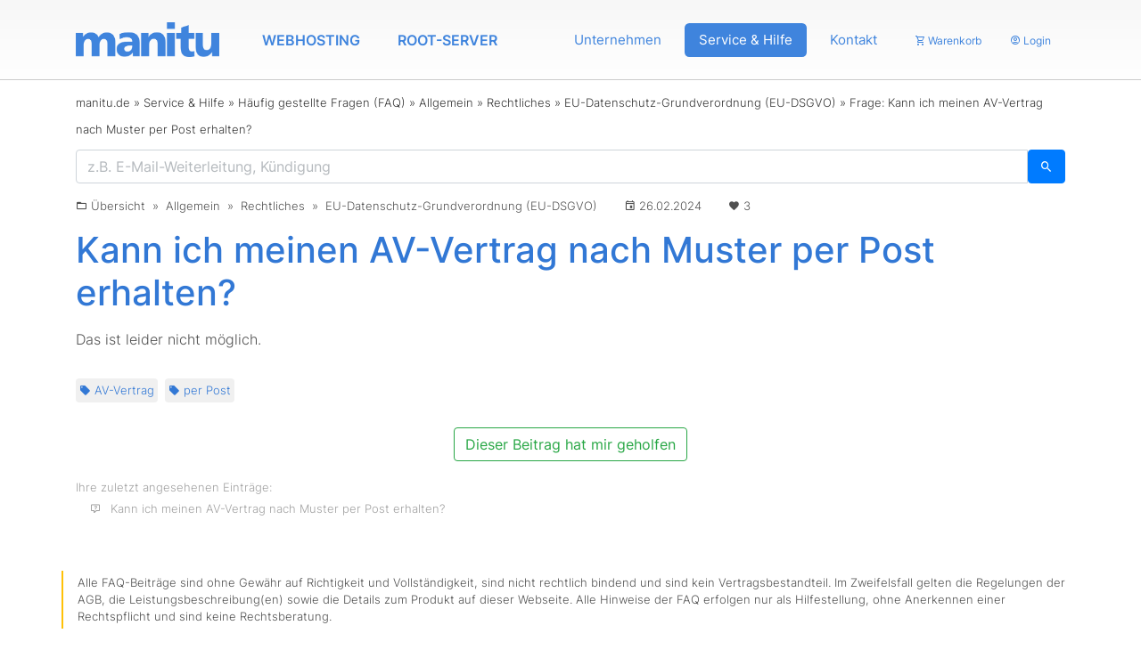

--- FILE ---
content_type: text/html; charset=UTF-8
request_url: https://www.manitu.de/service/faq/entry/1285/Kann-ich-meinen-AV-Vertrag-nach-Muster-per-Post-erhalten/
body_size: 6269
content:
<!DOCTYPE html>
<html lang="de">
	<head>
		<title>Kann ich meinen AV-Vertrag nach Muster per Post erhalten? - manitu</title>
		<meta name="csrf-token" content="3e32607d6804f72688751fbd68d1e44ab0e07132b1ca3bb6d82d0ae6d7aef8d9">
		<meta charset="utf-8">
		<meta name="description" content="Kann ich meinen AV-Vertrag nach Muster per Post erhalten? (FAQ)">
		<meta name="keywords" content="FAQ, AV-Vertrag, per Post">
		<meta name="author" content="manitu GmbH">
		<meta name="robots" content="noodp, index, follow">
		<meta name="googlebot" content="index, follow, max-snippet:-1, max-image-preview:standard, noodp">
		<meta name="revisit-after" content="1 days">
		<meta name="viewport" content="width=device-width, initial-scale=1, shrink-to-fit=no">
		<meta name="google-site-verification" content="jUACqo6t9tzOtfOqaCYkoohzZvN09jvdIokDqc0cnl0">
		<meta name="msvalidate.01" content="7F4A239D9C8ADB2B18BEF27BD73C1A10">
		<meta name="application-name" content="manitu - Webhosting, Domains, dedizierte Root-Server, Rechenzentrum - Die ganze Welt des Hostings aus einer Hand - Erstklassiger Service">
		<meta property="og:site_name" content="manitu">
		<meta property="og:title" content="Kann ich meinen AV-Vertrag nach Muster per Post erhalten? - manitu">
		<meta property="og:description" content="Kann ich meinen AV-Vertrag nach Muster per Post erhalten? (FAQ)">
		<meta property="og:type" content="website">
		<meta property="og:url" content="https://www.manitu.de/service/faq/entry/1285/Kann-ich-meinen-AV-Vertrag-nach-Muster-per-Post-erhalten/">
		<meta property="og:image" content="https://www.manitu.de/images/icons/og.png">
		<meta property="og:locale" content="de_DE">
		<meta name="twitter:title" content="Kann ich meinen AV-Vertrag nach Muster per Post erhalten? - manitu">
		<meta name="twitter:description" content="Kann ich meinen AV-Vertrag nach Muster per Post erhalten? (FAQ)">
		<meta name="twitter:image" content="https://www.manitu.de/images/icons/twitter_card_large.png">
		<meta name="twitter:card" content="summary_large_image">
		<link rel="me" href="https://manitu.social/@team">
		<link rel="icon" href="/images/icons/favicon.png" type="image/png">
		<link rel="icon" sizes="16x16" href="/images/icons/icon-16x16.png" type="image/png">
		<link rel="icon" sizes="32x32" href="/images/icons/icon-32x32.png" type="image/png">
		<link rel="icon" sizes="48x48" href="/images/icons/icon-48x48.png" type="image/png">
		<link rel="icon" sizes="192x192" href="/images/icons/icon-192x192.png" type="image/png">
		<link rel="apple-touch-icon" href="/images/icons/apple-touch-icon.png">
		<meta name="mobile-web-app-capable" content="yes">
		<meta name="apple-mobile-web-app-capable" content="yes">
		<meta name="apple-mobile-web-app-title" content="manitu">
		<meta name="apple-mobile-web-app-status-bar-style" content="black-translucent">
		<meta name="msapplication-config" content="/images/icons/browserconfig.xml">
		<link rel="manifest" href="/images/icons/site.webmanifest.json">
		<link rel="mask-icon" href="/images/icons/mask-icon.svg" color="#3f84dd">
		<meta name="theme-color" content="#3f84dd">
		<meta name="copyright" content="manitu GmbH">
		<link rel="canonical" href="https://www.manitu.de/service/faq/entry/1285/Kann-ich-meinen-AV-Vertrag-nach-Muster-per-Post-erhalten/">

		<!-- Prefetch, preconnect, preload -->
		<link rel="dns-prefetch" href="//siegel.ausgezeichnet.org">

		<link rel="preconnect" href="//siegel.ausgezeichnet.org">

		<link rel="preload" href="/css/combined.css?9691562e393ccaacbed401b6210aafc6e37a1da451fcf12cf6249e8e4615e882" as="style">
		<link rel="preload" href="/js/script.js?9fe0622a05951ab1c90e0a903af124571746c174dd0cbe0537850f7224927f06" as="script">

		<link rel="preload" href="/css/vendor/fonts/inter/fonts/inter-v13-latin-200.woff2" as="font" type="font/woff" crossorigin>
		<link rel="preload" href="/css/vendor/fonts/inter/fonts/inter-v13-latin-300.woff2" as="font" type="font/woff" crossorigin>
		<link rel="preload" href="/css/vendor/fonts/inter/fonts/inter-v13-latin-500.woff2" as="font" type="font/woff" crossorigin>
		<link rel="preload" href="/css/vendor/fonts/inter/fonts/inter-v13-latin-600.woff2" as="font" type="font/woff" crossorigin>
		<link rel="preload" href="/css/vendor/fonts/inter/fonts/inter-v13-latin-700.woff2" as="font" type="font/woff" crossorigin>
		<link rel="preload" href="/css/vendor/fonts/inter/fonts/inter-v13-latin-800.woff2" as="font" type="font/woff" crossorigin>
		<link rel="preload" href="/css/vendor/fonts/inter/fonts/inter-v13-latin-900.woff2" as="font" type="font/woff" crossorigin>
		<link rel="preload" href="/css/vendor/fonts/inter/fonts/inter-v13-latin-regular.woff2" as="font" type="font/woff" crossorigin>
		<link rel="preload" href="/css/vendor/fonts/jetbrainsmono/fonts/jetbrains-mono-v18-latin-300.woff2" as="font" type="font/woff" crossorigin>
		<link rel="preload" href="/css/vendor/material-design-icons/fonts/materialdesignicons-webfont.woff2?v=.2.96" as="font" type="font/woff" crossorigin>

		<!-- modernizr -->
		<script src="/js/vendor/modernizr/modernizr-custom.js" defer></script>

		<!-- jQuery -->
		<script src="/js/vendor/jquery/jquery.min.js" defer></script>

		<!-- popper.js -->
		<script src="/js/vendor/popper.js/popper.min.js" defer></script>

		<!-- Bootstrap and Tether -->
		<script src="/js/vendor/tether/tether.min.js" defer></script>
		<script src="/js/vendor/bootstrap/bootstrap.min.js" defer></script>

		<!-- Bootstrap select -->
		<script src="/js/vendor/bootstrap-select/bootstrap-select.min.js" defer></script>

		<!-- highlight.js -->
		<link rel="stylesheet" href="/js/vendor/highlight.js/styles/darcula.css">
		<script src="/js/vendor/highlight.js/highlight.pack.js"></script>

		<!-- Our CSS and JS -->
		<link rel="stylesheet" type="text/css" href="/css/combined.css?9691562e393ccaacbed401b6210aafc6e37a1da451fcf12cf6249e8e4615e882">

		<script src="/js/script.js?9fe0622a05951ab1c90e0a903af124571746c174dd0cbe0537850f7224927f06" defer></script>

<script type="application/ld+json">
{
    "@context": "https://schema.org/",
    "@type": "WebPage",
    "name": "Kann ich meinen AV-Vertrag nach Muster per Post erhalten? - manitu",
    "description": "Kann ich meinen AV-Vertrag nach Muster per Post erhalten? (FAQ)",
    "url": "https://www.manitu.de/service/faq/entry/1285/Kann-ich-meinen-AV-Vertrag-nach-Muster-per-Post-erhalten/",
    "dateModified": "2024-02-26T16:37:40+01:00"
}
</script>

	</head>

	<body class="body-page-service-faq">

<!--
		<nav class="navbar navbar-2 navbar-static-top xnavbar-expand-md navbar-light d-none d-md-block">
			<div class="container position-relative">
				<div class="xcollapse xnavbar-collapse justify-content-end">
					<ul class="navbar-nav">
						<li class="nav-item">
							<a class="nav-link" href="/kunden-login/"><i class="mdi mdi-cart-outline"></i> Warenkorb <span class="badge badge-basket-count hidden">0</span></a>
						</li>
						<li class="nav-item dropdown">
							<a class="nav-link dropdown-toggle d-none d-lg-block" href="/kunden-login/" data-toggle="hover" aria-haspopup="true" aria-expanded="false" itemprop="url">
								<i class="mdi mdi-account-circle-outline"></i> Login
							</a>
							<div class="dropdown-menu">
								<a class="dropdown-item" href="/kunden-login/" title="Kunden-Menü">
									Kunden-Menü
								</a>
								<a class="dropdown-item" href="https://webmail.manitu.de/" title="Webmail" target="_blank">
									Webmail
								</a>
							</div>
						</li>

					</ul>
				</div>
			</div>
		</nav>
-->
		<nav class="navbar navbar-static-top navbar-toggleable-md navbar-expand-lg navbar-light" itemscope="itemscope" itemtype="https://www.schema.org/SiteNavigationElement">

			<div class="container position-relative">

				<div class="navbar-brand">
					<div class="py-1">
						<a href="https://www.manitu.de/" title="manitu - Webhosting, Root-Server, Domains"><img id="logo" src="/images/header/manitu.png" alt="manitu" style="height: 39px; width: auto;"></a>
					</div>
				</div>

				<button class="navbar-toggler navbar-toggler-right" type="button" data-toggle="collapse" data-target="#navbar-toggler-div" aria-controls="navbar-toggler-div" aria-expanded="false" aria-label="Navigation">
					<i class="mdi mdi-menu"></i>
				</button>

				<div class="collapse navbar-collapse" id="navbar-toggler-div">
					<ul class="navbar-nav mr-auto">
<li class="nav-item dropdown nav-link-primary">
<a class="nav-link dropdown-toggled-block d-lg-none" href="/webhosting/" data-toggle="dropdown" aria-haspopup="true" aria-expanded="false" itemprop="url">
	<span itemprop="name">
		Webhosting
	</span>
</a>
<a class="nav-link dropdown-toggle d-none d-lg-block" href="/webhosting/" data-toggle="hover" aria-haspopup="true" aria-expanded="false" itemprop="url">
	<span itemprop="name">
		Webhosting
	</span>
</a>
<div class="dropdown-menu">
<span class="dropdown-item catsep">
	Webhosting
</span>
<a class="dropdown-item highlight" href="/webhosting/" itemprop="url" title="Webhosting Übersicht">
	<span itemprop="name">
		Übersicht
	</span>
</a>
<a class="dropdown-item highlight" href="/webhosting/vergleich/" itemprop="url" title="Webhosting Vergleich">
	<span itemprop="name">
		Vergleich
	</span>
</a>
<div class="dropdown-divider"></div>
<a class="dropdown-item" href="/webhosting/webhosting-100-gb/" itemprop="url" title="Webhosting M">
	<span itemprop="name">
		Webhosting M
	</span>
</a>
<a class="dropdown-item" href="/webhosting/webhosting-200-gb/" itemprop="url" title="Webhosting L">
	<span itemprop="name">
		Webhosting L
	</span>
</a>
<a class="dropdown-item" href="/webhosting/webhosting-300-gb/" itemprop="url" title="Webhosting XL">
	<span itemprop="name">
		Webhosting XL
	</span>
</a>
<a class="dropdown-item" href="/webhosting/webhosting-500-gb/" itemprop="url" title="Webhosting XXL">
	<span itemprop="name">
		Webhosting XXL
	</span>
</a>
<div class="dropdown-divider"></div>
<a class="dropdown-item highlight" href="/webhosting/wordpress-hosting/" itemprop="url" title="WordPress Hosting">
	<span itemprop="name">
		WordPress Hosting <i class="mdi mdi-wordpress"></i>
	</span>
</a>
<a class="dropdown-item" href="/webhosting/nextcloud-hosting/" itemprop="url" title="Nextcloud Hosting">
	<span itemprop="name">
		Nextcloud Hosting
	</span>
</a>
<div class="dropdown-divider"></div>
<a class="dropdown-item" href="/webhosting/1-klick-anwendungen/" itemprop="url" title="1-Klick-Anwendungen">
	<span itemprop="name">
		1-Klick-Anwendungen
	</span>
</a>
<a class="dropdown-item" href="/webhosting/ssl-zertifikate/" itemprop="url" title="Webhosting mit kostenlosen SSL-Zertifikaten">
	<span itemprop="name">
		Kostenlose SSL-Zertifikate
	</span>
</a>
<a class="dropdown-item" href="/webhosting/kostenlose-subdomain/" itemprop="url" title="Subdomains für Webhosting">
	<span itemprop="name">
		Subdomains
	</span>
</a>
<a class="dropdown-item" href="/webhosting/ipv6-hosting/" itemprop="url" title="Webhosting mit IPv6">
	<span itemprop="name">
		mit IPv6
	</span>
</a>
<div class="dropdown-divider"></div>
<a class="dropdown-item highlight" href="/webhosting/whois/" itemprop="url" title="Domain-Verfügbarkeits-Abfrage (Whois)">
	<span itemprop="name">
		Domain-Verfügbarkeits-Abfrage (Whois)
	</span>
</a>
<a class="dropdown-item highlight" href="/webhosting/ki-domain-generator/" itemprop="url" title="KI-Domain-Generator">
	<span itemprop="name">
		KI-Domain-Generator <span class="flag-new">NEU</span>
	</span>
</a>
<div class="dropdown-divider"></div>
<span class="dropdown-item catsep">
	Allgemeines
</span>
<a class="dropdown-item" href="/webhosting/domains/" itemprop="url" title="Webhosting Domains">
	<span itemprop="name">
		Domains
	</span>
</a>
<a class="dropdown-item" href="/webhosting/aufpreise/" itemprop="url" title="Aufpreise">
	<span itemprop="name">
		Aufpreise
	</span>
</a>
</div>
</li>
<li class="nav-item dropdown nav-link-primary">
<a class="nav-link dropdown-toggled-block d-lg-none" href="/root-server/" data-toggle="dropdown" aria-haspopup="true" aria-expanded="false" itemprop="url">
	<span itemprop="name">
		Root-Server
	</span>
</a>
<a class="nav-link dropdown-toggle d-none d-lg-block" href="/root-server/" data-toggle="hover" aria-haspopup="true" aria-expanded="false" itemprop="url">
	<span itemprop="name">
		Root-Server
	</span>
</a>
<div class="dropdown-menu">
<span class="dropdown-item catsep">
	Root-Server
</span>
<a class="dropdown-item highlight" href="/root-server/" itemprop="url" title="Übersicht">
	<span itemprop="name">
		Übersicht
	</span>
</a>
<a class="dropdown-item highlight" href="/root-server/vergleich/" itemprop="url" title="Vergleich">
	<span itemprop="name">
		Vergleich
	</span>
</a>
<div class="dropdown-divider"></div>
<a class="dropdown-item highlight" href="/root-server/root-server-m/" itemprop="url" title="Root-Server M">
	<span itemprop="name">
		Root-Server M <span class="badge badge-success">NEU</span>
	</span>
</a>
<a class="dropdown-item highlight" href="/root-server/root-server-l/" itemprop="url" title="Root-Server L">
	<span itemprop="name">
		Root-Server L <span class="badge badge-success">NEU</span>
	</span>
</a>
<a class="dropdown-item highlight" href="/root-server/root-server-xl/" itemprop="url" title="Root-Server XL">
	<span itemprop="name">
		Root-Server XL <span class="badge badge-success">NEU</span>
	</span>
</a>
<a class="dropdown-item highlight" href="/root-server/root-server-xxl/" itemprop="url" title="Root-Server XXL">
	<span itemprop="name">
		Root-Server XXL <span class="badge badge-success">NEU</span>
	</span>
</a>
<div class="dropdown-divider"></div>
<span class="dropdown-item catsep">
	Allgemeines
</span>
<a class="dropdown-item" href="/root-server/domains/" itemprop="url" title="Domains">
	<span itemprop="name">
		Domains
	</span>
</a>
<a class="dropdown-item" href="/root-server/aufpreise/" itemprop="url" title="Aufpreise">
	<span itemprop="name">
		Aufpreise
	</span>
</a>
</div>
</li>
</ul>
<ul class="navbar-nav">
<li class="nav-item dropdown nav-link-secondary">
<a class="nav-link dropdown-toggled-block d-lg-none" href="/unternehmen/" data-toggle="dropdown" aria-haspopup="true" aria-expanded="false" itemprop="url">
	<span itemprop="name">
		Unternehmen
	</span>
</a>
<a class="nav-link dropdown-toggle d-none d-lg-block" href="/unternehmen/" data-toggle="hover" aria-haspopup="true" aria-expanded="false" itemprop="url">
	<span itemprop="name">
		Unternehmen
	</span>
</a>
<div class="dropdown-menu">
<span class="dropdown-item catsep">
	Unternehmen
</span>
<a class="dropdown-item" href="/unternehmen/ueber-uns/" itemprop="url" title="Über&nbsp;uns">
	<span itemprop="name">
		Über&nbsp;uns
	</span>
</a>
<a class="dropdown-item highlight" href="/unternehmen/28-jahre-manitu/" itemprop="url" title="28&nbsp;Jahre&nbsp;manitu">
	<span itemprop="name">
		28&nbsp;Jahre&nbsp;manitu
	</span>
</a>
<a class="dropdown-item" href="/unternehmen/rechenzentrum/" itemprop="url" title="Rechenzentrum">
	<span itemprop="name">
		Rechenzentrum
	</span>
</a>
<a class="dropdown-item" href="/unternehmen/oekologie-und-klimaschutz/" itemprop="url" title="Ökologie & Klimaschutz">
	<span itemprop="name">
		Ökologie & Klimaschutz
	</span>
</a>
<a class="dropdown-item" href="/unternehmen/soziale-verantwortung/" itemprop="url" title="Soziale&nbsp;Verantwortung">
	<span itemprop="name">
		Soziale&nbsp;Verantwortung
	</span>
</a>
<a class="dropdown-item" href="/unternehmen/vorratsdatenspeicherung-und-zensur/" itemprop="url" title="Vorratsdatenspeicherung & Zensur">
	<span itemprop="name">
		Vorratsdatenspeicherung & Zensur
	</span>
</a>
<div class="dropdown-divider"></div>
<a class="dropdown-item" href="/unternehmen/auszeichnungen/" itemprop="url" title="Auszeichnungen">
	<span itemprop="name">
		Auszeichnungen
	</span>
</a>
<a class="dropdown-item" href="/unternehmen/erfahrungen-mit-manitu/" itemprop="url" title="Kunden-Meinungen">
	<span itemprop="name">
		Kunden-Meinungen
	</span>
</a>
<a class="dropdown-item" href="/unternehmen/referenzen/" itemprop="url" title="Referenzen">
	<span itemprop="name">
		Referenzen
	</span>
</a>
<a class="dropdown-item" href="/unternehmen/partner/" itemprop="url" title="Partner&nbsp;&&nbsp;Mitgliedschaften">
	<span itemprop="name">
		Partner&nbsp;&&nbsp;Mitgliedschaften
	</span>
</a>
<div class="dropdown-divider"></div>
<a class="dropdown-item" href="/datenschutz/" itemprop="url" title="Informationen zum Datenschutz">
	<span itemprop="name">
		Informationen zum Datenschutz
	</span>
</a>
<a class="dropdown-item" href="/unternehmen/eu-datenschutz-grundverordnung-dsgvo/" itemprop="url" title="EU-Datenschutz-Grundverordnung (EU-DSGVO)">
	<span itemprop="name">
		EU-Datenschutz-Grundverordnung (EU-DSGVO)
	</span>
</a>
<div class="dropdown-divider"></div>
<span class="dropdown-item catsep">
	Presse
</span>
<a class="dropdown-item" href="/unternehmen/presse/" itemprop="url" title="Presse-Informationen">
	<span itemprop="name">
		Presse-Informationen
	</span>
</a>
<a class="dropdown-item" href="/unternehmen/presse/pressemitteilungen/" itemprop="url" title="Pressemitteilungen">
	<span itemprop="name">
		Pressemitteilungen
	</span>
</a>
<div class="dropdown-divider"></div>
<span class="dropdown-item catsep">
	Sonstiges
</span>
<a class="dropdown-item" href="/unternehmen/stellenangebote/" itemprop="url" title="Stellenangebote">
	<span itemprop="name">
		Stellenangebote
	</span>
</a>
<a class="dropdown-item" href="/unternehmen/partnerprogramm/" itemprop="url" title="Partner-Programm">
	<span itemprop="name">
		Partner-Programm
	</span>
</a>
<a class="dropdown-item" href="/blog/" itemprop="url" title="Blog">
	<span itemprop="name">
		Blog
	</span>
</a>
<a class="dropdown-item" href="/shop/fan-shop/" itemprop="url" title="Fan-Shop">
	<span itemprop="name">
		Fan-Shop
	</span>
</a>
</div>
</li>
<li class="nav-item dropdown nav-link-secondary active">
<a class="nav-link dropdown-toggled-block d-lg-none" href="/service/" data-toggle="dropdown" aria-haspopup="true" aria-expanded="false" itemprop="url">
	<span itemprop="name">
		Service&nbsp;&&nbsp;Hilfe
	</span>
</a>
<a class="nav-link dropdown-toggle d-none d-lg-block" href="/service/" data-toggle="hover" aria-haspopup="true" aria-expanded="false" itemprop="url">
	<span itemprop="name">
		Service&nbsp;&&nbsp;Hilfe
	</span>
</a>
<div class="dropdown-menu">
<span class="dropdown-item catsep">
	Service
</span>
<a class="dropdown-item" href="/service/faq/" itemprop="url" title="Häufig gestellte Fragen (FAQ)">
	<span itemprop="name">
		Häufig gestellte Fragen (FAQ)
	</span>
</a>
<a class="dropdown-item" href="/service/anleitungen/" itemprop="url" title="Anleitungen&nbsp;&&nbsp;Howtos">
	<span itemprop="name">
		Anleitungen&nbsp;&&nbsp;Howtos
	</span>
</a>
<a class="dropdown-item" href="/service/formulare/" itemprop="url" title="Formulare">
	<span itemprop="name">
		Formulare
	</span>
</a>
<a class="dropdown-item" href="/service/online-tools/" itemprop="url" title="Online-Tools">
	<span itemprop="name">
		Online-Tools
	</span>
</a>
<a class="dropdown-item" href="/service/wiki/" itemprop="url" title="Wiki">
	<span itemprop="name">
		Wiki
	</span>
</a>
<div class="dropdown-divider"></div>
<a class="dropdown-item" href="/kunden-login/" itemprop="url" title="Kunden-Menü&nbsp;&&nbsp;Webmail">
	<span itemprop="name">
		Kunden-Menü&nbsp;&&nbsp;Webmail
	</span>
</a>
<div class="dropdown-divider"></div>
<a class="dropdown-item" href="https://status.manitu.de/" target="_blank">
	Status-Seite
</a>
<a class="dropdown-item" href="/service/ping-seite/" itemprop="url" title="Ping-Seite">
	<span itemprop="name">
		Ping-Seite
	</span>
</a>
</div>
</li>
<li class="nav-item dropdown nav-link-secondary">
<a class="nav-link dropdown-toggled-block d-lg-none" href="/kontakt/" data-toggle="dropdown" aria-haspopup="true" aria-expanded="false" itemprop="url">
	<span itemprop="name">
		Kontakt
	</span>
</a>
<a class="nav-link dropdown-toggle d-none d-lg-block" href="/kontakt/" data-toggle="hover" aria-haspopup="true" aria-expanded="false" itemprop="url">
	<span itemprop="name">
		Kontakt
	</span>
</a>
<div class="dropdown-menu">
<span class="dropdown-item catsep">
	Kontakt
</span>
<a class="dropdown-item" href="/kontakt/formular/" itemprop="url" title="per&nbsp;Kontaktformular">
	<span itemprop="name">
		per&nbsp;Kontaktformular
	</span>
</a>
<a class="dropdown-item" href="/kontakt/e-mail/" itemprop="url" title="per&nbsp;E-Mail">
	<span itemprop="name">
		per&nbsp;E-Mail
	</span>
</a>
<a class="dropdown-item" href="/kontakt/telefon/" itemprop="url" title="per&nbsp;Telefon">
	<span itemprop="name">
		per&nbsp;Telefon
	</span>
</a>
<a class="dropdown-item" href="/kontakt/stoerungen/" itemprop="url" title="bei Störungen">
	<span itemprop="name">
		bei Störungen
	</span>
</a>
<a class="dropdown-item" href="/impressum/" itemprop="url" title="Impressum">
	<span itemprop="name">
		Impressum
	</span>
</a>
</div>
</li>
<li class="nav-item nav-link-tertiary">
<a class="nav-link" href="/shop/" itemprop="url">
	<span itemprop="name">
		<i class="mdi mdi-cart-outline"></i> Warenkorb <span class="badge badge-basket-count hidden">0</span>
	</span>
</a>
</li>
<li class="nav-item dropdown nav-link-tertiary">
<a class="nav-link dropdown-toggled-block d-lg-none" href="/kunden-login/" data-toggle="dropdown" aria-haspopup="true" aria-expanded="false" itemprop="url">
	<span itemprop="name">
		<i class="mdi mdi-account-circle-outline"></i> Login
	</span>
</a>
<a class="nav-link dropdown-toggle d-none d-lg-block" href="/kunden-login/" data-toggle="hover" aria-haspopup="true" aria-expanded="false" itemprop="url">
	<span itemprop="name">
		<i class="mdi mdi-account-circle-outline"></i> Login
	</span>
</a>
<div class="dropdown-menu">
<a class="dropdown-item" href="/kunden-login/" itemprop="url" title="Kunden-Menü">
	<span itemprop="name">
		Kunden-Menü
	</span>
</a>
<a class="dropdown-item" href="https://webmail.manitu.de/" target="_blank">
	Webmail
</a>
</div>
</li>
</ul>

				</div>

			</div>

		</nav>

		<div class="container" id="breadcrumbs">

						<div id="nav-breadcrumbs" class="">
<a href="/">manitu.de</a> &raquo; 
<a href="/service/">Service&nbsp;&&nbsp;Hilfe</a> &raquo; 
<a href="/service/faq/">Häufig gestellte Fragen (FAQ)</a> &raquo; 
<a href="/service/faq/category/23/Allgemein/">Allgemein</a> &raquo; 
<a href="/service/faq/category/25/Rechtliches/">Rechtliches</a> &raquo; 
<a href="/service/faq/category/28/EU-Datenschutz-Grundverordnung-EU-DSGVO/">EU-Datenschutz-Grundverordnung (EU-DSGVO)</a> &raquo; 
<a href="/service/faq/entry/1285/Kann-ich-meinen-AV-Vertrag-nach-Muster-per-Post-erhalten/">Frage: Kann ich meinen AV-Vertrag nach Muster per Post erhalten?</a>
			</div>
	<script type="application/ld+json">
	{
		"@context": "https://schema.org",
		"@type": "BreadcrumbList",
		"itemListElement": [
			{
				"@type": "ListItem",
				"position": 1,
				"item": {
					"@id": "https://www.manitu.de/",
					"@type": "WebSite",
					"name": "manitu.de"
				}
			}
,			{
				"@type": "ListItem",
				"position": 2,
				"item": {
					"@id": "https://www.manitu.de/service/",
					"@type": "WebPage",
					"name": "Service&nbsp;&&nbsp;Hilfe"
				}
			}
,			{
				"@type": "ListItem",
				"position": 3,
				"item": {
					"@id": "https://www.manitu.de/service/faq/",
					"@type": "WebPage",
					"name": "Häufig gestellte Fragen (FAQ)"
				}
			}
,			{
				"@type": "ListItem",
				"position": 4,
				"item": {
					"@id": "https://www.manitu.de/service/faq/category/23/Allgemein/",
					"@type": "WebPage",
					"name": "Allgemein"
				}
			}
,			{
				"@type": "ListItem",
				"position": 5,
				"item": {
					"@id": "https://www.manitu.de/service/faq/category/25/Rechtliches/",
					"@type": "WebPage",
					"name": "Rechtliches"
				}
			}
,			{
				"@type": "ListItem",
				"position": 6,
				"item": {
					"@id": "https://www.manitu.de/service/faq/category/28/EU-Datenschutz-Grundverordnung-EU-DSGVO/",
					"@type": "WebPage",
					"name": "EU-Datenschutz-Grundverordnung (EU-DSGVO)"
				}
			}
,			{
				"@type": "ListItem",
				"position": 7,
				"item": {
					"@id": "https://www.manitu.de/service/faq/entry/1285/Kann-ich-meinen-AV-Vertrag-nach-Muster-per-Post-erhalten/",
					"@type": "WebPage",
					"name": "Frage: Kann ich meinen AV-Vertrag nach Muster per Post erhalten?"
				}
			}
		]
	}
	</script>


		</div>

		<div id="content" class="content-page-service-faq">

			<div class="container">
<div id="content-page-service">
	<div id="content-page-service-faq">
		<div data-nosnippet>
			<form action="/service/faq/search/" method="post">
				<div class="input-group">
					<input class="form-control" type="text" id="search_text" name="search_text" value="" maxlength="255" placeholder="z.B. E-Mail-Weiterleitung, Kündigung">
					<span class="input-group-btn">
						<button type="submit" class="btn btn-primary" ><i class="mdi mdi-magnify"></i></button>
					</span>
				</div>
			</form>
		</div>
<script type="application/ld+json">
{
    "@context": "https://schema.org/",
    "@type": "FAQPage",
    "mainEntity": [
        {
            "@type": "Question",
            "name": "Kann ich meinen AV-Vertrag nach Muster per Post erhalten?",
            "acceptedAnswer": {
                "@type": "Answer",
                "text": "Das ist leider nicht möglich."
            },
            "url": "https://www.manitu.de/service/faq/entry/1285/Kann-ich-meinen-AV-Vertrag-nach-Muster-per-Post-erhalten/",
            "datePublished": "2024-02-26T16:37:40+01:00",
            "dateModified": "2024-02-26T16:37:40+01:00",
            "author": {
                "@type": "Organization",
                "@id": "https://www.manitu.de/#organization",
                "name": "manitu GmbH",
                "sameAs": "https://www.manitu.de",
                "logo": "https://www.manitu.de/images/header/manitu.png"
            },
            "upvoteCount": 3
        }
    ]
}
</script>
		<div class="faq-entry">

			<div class="row small my-3" data-nosnippet>
				<div class="col-auto">
							<div id="faq-breadcrumbs">
			<i class="mdi mdi-folder-outline"></i>
<a class="" href="/service/faq/" title="Häufig gestellte Fragen & Antworten (FAQ)">Übersicht</a>&nbsp;&nbsp;&raquo;&nbsp;&nbsp;<a href="/service/faq/category/23/Allgemein/" title="Allgemein">Allgemein</a>&nbsp;&nbsp;&raquo;&nbsp;&nbsp;<a href="/service/faq/category/25/Rechtliches/" title="Rechtliches">Rechtliches</a>&nbsp;&nbsp;&raquo;&nbsp;&nbsp;<a href="/service/faq/category/28/EU-Datenschutz-Grundverordnung-EU-DSGVO/" title="EU-Datenschutz-Grundverordnung (EU-DSGVO)">EU-Datenschutz-Grundverordnung (EU-DSGVO)</a>
		</div>
				</div>
				<div class="col-auto">
					<i class="mdi mdi-calendar-outline"></i>
26.02.2024				</div>
				<div class="col-auto">
					<i class="mdi mdi-heart"></i> 3				</div>
			</div>


			<h1>Kann ich meinen AV-Vertrag nach Muster per Post erhalten?</h1>

			<div id="faq-entry-content">
				<p>Das ist leider nicht möglich.</p>
			</div>

			<div id="faq-entry-tags">
<div class="faq-entry-tags-tag"><a href="/service/faq/search/?search_text=AV-Vertrag"><i class="mdi mdi-tag"></i> AV-Vertrag</a></div><div class="faq-entry-tags-tag"><a href="/service/faq/search/?search_text=per+Post"><i class="mdi mdi-tag"></i> per Post</a></div>			</div>

			<div data-nosnippet>

				<div class="clearfix"></div>

				<br>

				<div class="text-center">
					<form action="/service/faq/feedback/" method="post">
						<input type="hidden" name="entry_id" value="1285">
						<button type="submit" class="btn btn-outline-success" name="like" value="like"><i class="mdi mdi-thumb-o-up"></i> Dieser Beitrag hat mir geholfen</button>
					</form>
				</div>

				<div class="clearfix"></div>


			</div><!-- END: data-nosnippet -->

		</div>
		<div id="faq-last">
		<div id="lastentries" data-nosnippet>

			<span class="lastentries-intro">
				Ihre zuletzt angesehenen Einträge:
			</span>

			<ul class="lastsearches">
<li><a href="/service/faq/entry/1285/Kann-ich-meinen-AV-Vertrag-nach-Muster-per-Post-erhalten/">Kann ich meinen AV-Vertrag nach Muster per Post erhalten?</a></li>			</ul>

		</div>

		<div class="clearfix"></div>

		<br>
		</div>
	</div>

	<div class="instruction-warning small" data-nosnippet>
		Alle FAQ-Beiträge sind ohne Gewähr auf Richtigkeit und Vollständigkeit, sind nicht rechtlich bindend und sind kein Vertragsbestandteil.
		Im Zweifelsfall gelten die Regelungen der AGB, die Leistungsbeschreibung(en) sowie die Details zum Produkt auf dieser Webseite.
		Alle Hinweise der FAQ erfolgen nur als Hilfestellung, ohne Anerkennen einer Rechtspflicht und sind keine Rechtsberatung.
	</div><!-- END: data-nosnippet -->

</div>

			</div>

			<a class="btn-scroll-to-top scroll-to-top" href="#">
				<i class="mdi mdi-chevron-up"></i>
			</a>

		</div>

		<footer id="footer" class="footer" data-nosnippet>

			<div class="container">

				<div class="row">

					<div class="col-sm-9">

						<div class="row py-3">

							<div class="col-12 col-lg-4 my-auto">

								<img src="/images/header/manitu.png" alt="manitu" style="height: 39px; width: auto;">

							</div>

							<div class="col-12 col-lg-4 footer-contact">

								<span class="footer-contact-email">
									<a href="mailto:support@manitu.de">support@manitu.de</a><br>
								</span>

							</div>

							<div class="col-12 col-lg-4 footer-contact">

								<span class="footer-contact-phone">
									<a href="tel:+49-6851-99808-130">+49 6851 99808-130</a><br>
								</span>

							</div>

						</div>

						<div class="row footer-links">

							<div class="col-lg-5 text-nowrap">
								<span class="footer-header">Rechtliches</span><br>
								<a href="/impressum/" title="Impressum"><i class="mdi mdi-fw mdi-office-building"></i> Impressum</a><br>
								<a href="/datenschutz/" title="Datenschutz"><i class="mdi mdi-fw mdi-shield-account-outline"></i> Datenschutz</a><br>
								<a href="/impressum/agb/" title="Allgemeine Geschäftsbedingungen (AGB)"><i class="mdi mdi-fw mdi-format-quote-close"></i> Allgemeine Geschäftsbedingungen (AGB)</a><br>
								<a href="/unternehmen/richtlinien/" title="Richtlinien"><i class="mdi mdi-fw mdi-file-document-outline"></i> Richtlinien</a><br>
								<a href="/unternehmen/zulaessige-nutzung/" title="Nutzungsrichtlinien (AUP)"><i class="mdi mdi-fw mdi-file-document-outline"></i> Nutzungsrichtlinien</a><br>
								<a href="/unternehmen/erfahrungen-mit-manitu/#genuineness" title="Informationen zur Echtheit von Bewertungen"><i class="mdi mdi-fw mdi-comment-account-outline"></i> Informationen zur Echtheit von Bewertungen</a><br>
								<a href="/vertraege-kuendigen/" title="Verträge hier kündigen"><i class="mdi mdi-fw mdi-account-off-outline"></i> Verträge hier kündigen</a>
							</div>

							<div class="col-lg-3 text-nowrap">
								<span class="footer-header">Folgen Sie uns</span><br>
								<a rel="me" href="https://manitu.social/@team" target="_blank"><img class="footer-image-socialmedia" src="/images/footer/mastodon.webp" alt="Mastodon"> Mastodon</a><br>
								<a href="/blog/" title="manitu Blog"><i class="mdi mdi-fw mdi-text-box-multiple"></i> Blog</a><br>
								<a href="https://www.hostblogger.de/blog/" target="_blank"><img class="footer-image-socialmedia" src="/images/footer/blog.webp" alt="Blog"> Chef-Blog</a><br>
							</div>

							<div class="col-lg-4 text-nowrap">
								<span class="footer-header">Wichtige Seiten</span><br>
								<a href="/webhosting/domains/de-domain/" title=".de Domain kaufen">.de Domain kaufen</a><br>
								<a href="/webhosting/domains/com-domain/" title=".com Domain kaufen">.com Domain kaufen</a><br>
								<a href="/webhosting/domains/io-domain/" title=".io Domain kaufen">.io Domain kaufen</a><br>
								<a href="/webhosting/domains/email-domain/" title=".email Domain kaufen">.email Domain kaufen</a><br>
								<a href="/webhosting/domains/" title="Domain kaufen">Domain kaufen</a><br>
								<a href="/webhosting/" title="Webhosting">Webhosting</a><br>
								<a href="/root-server/" title="Root-Server">Root-Server</a><br>
								<a href="/webhosting/von-onyxhosting-gekuendigt-wechseln/" title="Root-Server">vom Webhoster gekündigt?</a><br>

							</div>

						</div>

						<div class="row footer-remarks">

							<div class="col-sm-12">

								<p>
									* Alle (Brutto-)Preise enthalten die zum von Ihnen ausgewählten Land (<a class="text-underline" href="/shop/umsatzsteuer-land-auswaehlen/">ändern</a>), passende MwSt. (<span class="flag-icon flag-icon-de"></span> DE 19 %),
									ausgenommen der evtl. zur Referenz angegebenen Netto-Preise.
									Außer beim Versand von Artikeln im Fan-Shop fallen keine Versand- oder Lieferkosten an.
									Es können Rundungsdifferenzen zwischen Netto- und Brutto-Preisen sowie Summen entstehen.
								</p>

							</div>

						</div>

						<br>

					</div>

					<div class="col-sm-3 footer-awards">

								<div id="auorg-bg">
			<a href="https://www.ausgezeichnet.org" target="_blank" title="Unabhängige Bewertungen, Kundenbewertungen und Gütesiegel von Ausgezeichnet.org" class="auorg-br"></a>
		</div>
		<script src="https://siegel.ausgezeichnet.org/widgets/js/573ab8400cf274f7680009ae/widget.js?lang=de_DE" async="async" defer="defer"></script>

					</div>

				</div>

			</div>

		</footer>

	</body>

</html>


--- FILE ---
content_type: text/javascript
request_url: https://www.manitu.de/js/script.js?9fe0622a05951ab1c90e0a903af124571746c174dd0cbe0537850f7224927f06
body_size: 11189
content:
// "on Load" functions
$(function() {

	//
	// Consts
	//

	const WEBHOSTING_DOMAINFINDER_AI_CREATIVITY_LEVEL_MAP = {
		1: 'safe',
		2: 'balanced',
		3: 'creative',
		4: 'experimental'
	};


	//
	// Shared
	//

	// Cookie consent
	if (typeof initCookieConsent !== 'undefined') {
		var cc = initCookieConsent();

		cc.run({
			current_lang: 'de',
			autoclear_cookies: true,
			page_scripts: true,

			gui_options: {
				consent_modal: {
					layout: 'cloud',
					position: 'bottom center',
					transition: 'slide',
					swap_buttons: false
				},
				settings_modal: {
					layout: 'box',
					transition: 'zoom'
				}
			},

			languages: {
				'de': {
					consent_modal: {
						title: 'Wir nutzen Cookies und andere Technologien',
						description: `
							<p>
								Wir setzen auf unserer Website Cookies und vergleichbare Funktionen ein. Einige von ihnen sind notwendig (z.B. für den Warenkorb), während andere nicht notwendig sind,
								uns jedoch dabei helfen, unsere Webseite zu verbessern.
							</p>
							<br />
							<p>
								<span style="font-weight: bold;">Standardmäßig sind nur die technisch notwendigen Cookies vorausgewählt.</span>
							</p>
							<br />
							<p>
								Sie können sich freiwillig dafür entscheiden, weitere Cookies zu akzeptieren, und können diese Zustimmung jederzeit widerrufen/ändern, z.B. auf unserer
								Seite zum Datenschutz oder im Fußbereich dieser Webseite.
							</p>
							<br />
							<p>
								Weitere Informationen zum Thema Cookies erhalten Sie in unseren <a href="/datenschutz/">Informationen zum Datenschutz</a>.
							</p>
							<br />
							<p>
								<a href="/impressum/">Impressum</a> | <a href="/datenschutz/">Datenschutz</a>
							</p>
						`,
						primary_btn: {
							text: 'Ausgewählte akzeptieren',
							role: 'accept_selected'
						},
						secondary_btn: {
							text: 'Einstellungen',
							role: 'settings'
						}
					},
					settings_modal: {
						title: 'Cookie-Einstellungen',
						save_settings_btn: 'Speichern',
						accept_all_btn: 'Alle akzeptieren',
						reject_all_btn: 'Allen widersprechen',
						close_btn_label: 'Schließen',
						blocks: [
							{
								title: '',
								description: `
									<p>
										Sie können sich nachfolgend entscheiden, welchen Cookies Sie zustimmen. Einige davon sind technisch nötig. Anderen können Sie freiwillig zustimmen.
									</p>
									<br />
									<p>
										Weitere Informationen zum Thema Cookies erhalten Sie in unseren <a href="/datenschutz/">Informationen zum Datenschutz</a>.
									</p>
									<br />
									<p>
										<a href="/impressum/">Impressum</a> | <a href="/datenschutz/">Datenschutz</a>
									</p>
								`
							},
							{
								title: 'Technisch notwendige Cookies',
								description: 'Diese Cookies sind technisch für das Funktionieren dieser Webseite notwendig, z.B. für den Warenkorb.',
								toggle: {
									value: 'necessary',
									enabled: true,
									readonly: true
								}
							},
							{
								title: 'Cookies zur Analyse / Statistiken',
								description: `
									<p>
										Diese Cookies sammeln Informationen darüber, wie Sie diese Webseite verwenden, z.B. welche Seiten Sie besuchen, welche Links Sie anklicken etc.
										Wir verwenden dazu die Analyse-Software Matomo (ehemals Piwik).
									</p>
									<br />
									<p>
										Die Daten werden anonymisiert. Sie können darüber nicht identifiziert werden.
									</p>
									<br />
									<p>
										Die Analyse-Cookies verbleiben auf Ihrem Endgerät, bis Sie sie löschen.
									</p>
								`,
								toggle: {
									value: 'analytics',
									enabled: false,
									readonly: false
								}
							}
						]
					}
				}
			}
		});

	}


	// bfp
	$('.js_bfp').each(function() {

		//
		// A NOTE TO WHOM IT MAY CONCERN
		//
		// We respect privacy. Really. But fake orders are not only a commercial problem,
		// it abuses the whole net to send spam, to attack other victims etc.
		//
		// We decided to see browser fingerprinting only during and only for checkout
		// as a compromise and as ok for both sides.
		//
		// We really ask for your understanding.
		//

		FingerprintJS.load().then(fp => {
			fp.get().then(result => {
				$(this).val(result.visitorId);
			});
		});

	});

	// IP via WebRTC
	$('.js_ip_webrtc').each(function() {

		//
		// A NOTE TO WHOM IT MAY CONCERN
		//
		// We respect privacy. Really. But fake orders are not only a commercial problem,
		// it abuses the whole net to send spam, to attack other victims etc.
		//
		// We decided to see ip tracking only during and only for checkout
		// as a compromise and as ok for both sides.
		//
		// We really ask for your understanding.
		//

		var el = $(this);

		var myPeerConnection = window.RTCPeerConnection || window.mozRTCPeerConnection || window.webkitRTCPeerConnection;

		var pc = new myPeerConnection({iceServers: [{urls: "stun:stun.l.google.com:19302"}]}),
			noop = function() {},
			localIPs = {},
			ipRegex = /([0-9]{1,3}(\.[0-9]{1,3}){3}|[a-f0-9]{1,4}(:[a-f0-9]{1,4}){7})/g,
			key;

		function ipIterate(ip) {
			if (!localIPs[ip] && (ip != "0.0.0.0")) {
				var newval = el.val();
				if (newval.length) {
					newval = newval + ",";
				}
				newval = newval + ip;
				el.val(newval);
			}
			localIPs[ip] = true;
		}

		el.val("");

		pc.createDataChannel("");

		pc.createOffer(function(sdp) {
			sdp.sdp.split('\n').forEach(function(line) {
				if (line.indexOf('candidate') < 0) {
					return;
				}
				line.match(ipRegex).forEach(ipIterate);
			});
			pc.setLocalDescription(sdp, noop, noop);
		}, noop);

		pc.onicecandidate = function(ice) {
			if (!ice || !ice.candidate || !ice.candidate.candidate || !ice.candidate.candidate.match(ipRegex)) {
				return;
			}
			ice.candidate.candidate.match(ipRegex).forEach(ipIterate);
		};

	});

	// Exit intent modal
	if (
		$('#modal-exitintent').length
			&&
		(typeof ouibounce !== 'undefined')
	) {

		var modal = ouibounce(false, {
			timer: 0,
			delay: 100,
			callback: function() {
				$('#modal-exitintent').modal('show');
			}
		});

	}

	// Fixes for bootstrap-select to work with bootstrap v4
	var generateA = function (text, classes, inline, tokens) {
		classes += " dropdown-item";
	};

	// Function for watching the submit button clicked
	var form_last_submit_button_pressed        = undefined;
	var form_last_submit_button_pressed_isback = false;

	$('form button, form input[type=submit]').click(function(e) {
		form_last_submit_button_pressed        = $(this);
		form_last_submit_button_pressed_isback = ($(this).attr('name') === 'back');
	});

	// Function for removing all bootstrap 4 alert-* classes
	$.fn.removeAlertClasses = function() {
		$(this).removeClass('alert-success alert-info alert-warning alert-danger');
		return $(this);
	};

	// Function for removing all bootstrap 4 has-* classes
	$.fn.removeHasClasses = function() {
		$(this).removeClass('has-success has-info has-warning has-danger');
		return $(this);
	};

	// Shared: misc
	$('.js_off').hide();
	$('.js_on').show();


	// Shared: cookie-notice
	$('#cookie-notice a').click(function() {
		$('#cookie-notice').hide();
	});


	// Shared: count "up"
	$('.js_count_up').on('inview', function(e, isInView) {
		if (isInView) {
			if ($(this).attr('data-done') == 'true') {
				return;
			}

			$(this).animationCounter({
				start: 0,
				end:   parseInt($(this).attr('data-end')),
				step:  parseInt($(this).attr('data-step')),
				delay: parseInt($(this).attr('data-delay')),
			});
			$(this).attr('data-done', 'true');
		}
	});


	// Shared: scroll-to-top
	$('.scroll-to-top').click(function(e) {
		window.scrollTo({
			top: 0,
			behavior: 'smooth',
		});
		e.preventDefault();
	});

	// Shared: scroll-on-click
	$('.scroll-on-click').click(function(e) {
		$('#' + $(this).attr('data-scrollonclick-id') )[0].scrollIntoView({
			behavior: "smooth"
		});
		e.preventDefault();
	});


	// Shared: No copy paste
	var ctrlDown = false;

	$(document).keydown(function(e) {
		if (e.keyCode == 17 || e.keyCode == 91) {
			ctrlDown = true;
		}
	}).keyup(function(e) {
		if (e.keyCode == 17 || e.keyCode == 91) {
			ctrlDown = false;
		}
	});

	$('.js_nocopypaste').on('cut copy paste', function (e) {

		const selector = $(this).data('notice-selector');

		if (typeof selector !== 'undefined') {
			$(selector).show();
			$(selector)[0].scrollIntoView();
		}

		e.preventDefault();

		return false;

	});

	$('.js_nocopypaste').on('keypress', function () {

		if (ctrlDown === false)  {

			const selector = $(this).data('notice-selector');

			if (typeof selector !== 'undefined') {
				$(selector).hide();
			}

		}

	});

	$('.js_copypaste_save').bind("paste", function() {

		var newvalue = $('#analytics_copypaste').val();

		if (newvalue.length) {
			newvalue = newvalue + ",";
		}

		newvalue = newvalue + $(this).attr('name');

		$('#analytics_copypaste').val(newvalue);

	});


	// Shared: Form input on enter
	$('.js_noenterkey input').keypress(function(e) {
		if (e.which == 13) {
			e.preventDefault();
		}
	});


	// Shared: Intl tel input
	$(".intl-tel-input").each(function() {

		var el                    = $(this);
		var initialCountry        = $(this).data('initialcountry')        || 'DE';
		var placeholderNumberType = $(this).data('placeholdernumbertype') || 'FIXED_LINE';
		var preferredCountries    = $(this).data('preferredcountries')    || ['DE'];

		el.intlTelInput({
			'utilsScript'           : '/js/vendor/intl-tel-input/utils.js',
			'initialCountry'        : initialCountry,
			'placeholderNumberType' : placeholderNumberType,
			'preferredCountries'    : preferredCountries
		});

		el.closest("form").submit(function(e) {
			$('#' + el.attr('name') + '_is_valid').     val( el.intlTelInput("isValidNumber") );
			$('#' + el.attr('name') + '_number_type').  val( el.intlTelInput("getNumberType") );
			$('#' + el.attr('name') + '_country_data'). val( JSON.stringify(el.intlTelInput("getSelectedCountryData")) );
			$('#' + el.attr('name') + '_international').val( el.intlTelInput("getNumber", intlTelInputUtils.numberFormat.INTERNATIONAL) );
		});

		el.change(function(e) {
			$(this).intlTelInput("setNumber", $(this).intlTelInput("getNumber"));
			$('#' + el.attr('name') + '_is_valid').   val( el.intlTelInput("isValidNumber") );
			$('#' + el.attr('name') + '_number_type').val( el.intlTelInput("getNumberType") );
		});

	});

	$('.intl-tel-input, .iti').find('input.form-control').each(function(index, element) {
		let label = $(element).parent().find('~ label');
		$(element).after(label);
	});


	// Shared: Sections (product comparisons)
    $('.section-header').click(function() {
    	sectionToggle( $(this).attr('data-section') );
	});

	$('#section-toogleall-on').click(function() {
		$('.section-header').each(function() {
    		sectionToggle( $(this).attr('data-section'), 'on' );
		});
	});

	$('#section-toogleall-off').click(function() {
		$('.section-header').each(function() {
    		sectionToggle( $(this).attr('data-section'), 'off' );
		});
	});


	// Shared: hidden-popups
	$(document).click(function() {
		$('.hidden-popup-data').hide();
	});

	$('.hidden-popup-link').click(function(e) {
		var id = $(this).data('hidden-popup-data-id');
		$('#'+id).toggle();
		e.stopPropagation();
	});

	$('.hidden-popup-data').click(function() {
		$(this).hide();
	});


	// Shared: Copy to clipboard
	$('button.copy-to-clipboard').each(function() {
		new ClipboardJS($(this)[0]);
	});


	// Shared: Spin on click on buttons
	$('.js_btn_spin_on_click').click(function(e) {

		var form_valid = true;

		$(this).closest('form').find('[required]').each(function() {
			if ($(this).is(':invalid') || !$(this).val()) {
				form_valid = false;
			}
		})

		if (form_valid) {
			buttonSpin($(this));
		}

		return true;

	});


	// Shared: Accordion up/down buttons and scroll to top
	$('.accordion').on('shown.bs.collapse hidden.bs.collapse', function () {
		$(this).find('.card .collapse').each(function() {
			var el_id = $(this).attr('id');
			var el = $('#'+el_id);
			if (el == undefined) {
				return;
			}
			if (el.hasClass('show')) {
				$('button[data-target="#'+el_id+'"] mdi.chevron-down').addClass('d-none');
				$('button[data-target="#'+el_id+'"] mdi.chevron-up').removeClass('d-none');
				$('#card-'+el_id)[0].scrollIntoView();
			}
			else {
				$('button[data-target="#'+el_id+'"] mdi.chevron-down').removeClass('d-none');
				$('button[data-target="#'+el_id+'"] mdi.chevron-up').addClass('d-none');
			}
		});
	});


    // Shared: Links with search texts
	$('a[data-search-text]').click(function(e) {

		e.preventDefault();

		var href = $(this).attr('href');
		var search_text = $(this).attr('data-search-text');

		$('<form action="'+href+'" method="POST"><input type="hidden" name="search_text" value="'+search_text+'"></form>').appendTo('body').submit();

	});


	// Shared: DataTables
	$('table.datatable').each(function() {

		var el = $(this);

		var options = {
			language: {
        		 url: '/js/vendor/datatables/de-DE.json',
			},
			autoWidth: false,
		};

		el.DataTable(options);

	});

	// Shared: Tooltips
	$('[data-toggle="tooltip"]').tooltip({
		trigger: "hover",
	});

	// Set type 'detect' to false for datatables
	if (typeof DataTable !== 'undefined') {
		DataTable.types().forEach(type => {
			DataTable.type(type, 'detect', () => false);
		});
	}

	// Shared: Carousel start when in view
	$('.js_carousel_in_view').on('inview', function(e, isInView) {
		$(this).carousel('pause');
		if (isInView) {

			if ($(this).attr('data-done') == 'true') {
				return;
			}

			$(this).carousel('cycle');

			$(this).attr('data-done', 'true');

		}
	});

	// Alert: Usage of german special characters
	$('input.js_whois_sld_special_chars').keyup(function() {

		var domain = $(this).val().toLowerCase();
		var special_chars = /[öäüß]/;

		$('#js_whois_sld_special_chars_text').toggleClass('hidden', !special_chars.test(domain));

	});

 	// Shared: whois form
	$('input.js_whois_sld').keypress(function(e) {
		if (
				((e.which >= 65) && (e.which <= 90))  // A-Z
					||
				((e.which >= 97) && (e.which <= 122)) // a-z
					||
				((e.which >= 48) && (e.which <= 57))  // 0-9
					||
				(e.which == 228)                      // ä
					||
				(e.which == 196)                      // Ä
					||
				(e.which == 246)                      // ü
					||
				(e.which == 214)                      // Ü
					||
				(e.which == 252)                      // ö
					||
				(e.which == 220)                      // Ö
					||
				(e.which == 223)                      // ß
					||
				(e.which == 45)                       // -
		)
		{
			$('.webhosting-whois-form-messages').fadeOut('fast').removeAlertClasses();
			$('.webhosting-whois-form .col-sld').removeHasClasses();
		}
		else if ((e.which == 0)  || (e.which == 8)) { // special chars (0=?, 8=?)
			// Do nothing
		}
		else if (e.which == 13) { // 13=enter
			e.preventDefault();
			return false;
		}
		else {
			$('.webhosting-whois-form-messages').removeAlertClasses().addClass('alert-info').html('Zeichen wie z.B. "'+String.fromCharCode(e.which)+'" sind in Domain-Namen nicht erlaubt und technisch nicht möglich.').fadeIn('fast');
			$('.webhosting-whois-form .col-sld').removeHasClasses().addClass('has-info');
			e.preventDefault();
			return false;
		}
	});

	$('input.js_whois_sld').blur(function(e) {
		$('.webhosting-whois-form-messages').fadeOut('fast').removeAlertClasses();
		$('.webhosting-whois-form .col-sld').removeHasClasses();
	});

	$('button.js_whois_submit').click(function(e) {

		var sld = $('#sld').val();

		if (!sld.length) {
			$('.webhosting-whois-form-messages').removeAlertClasses().addClass('alert-danger').html('Bitte geben Sie eine Domain ein!').fadeIn('fast');
			$('.webhosting-whois-form .col-sld').removeHasClasses().addClass('has-danger');
			e.preventDefault();
			return false;
		}

		buttonSpin($(this));

	});

	// Shared: webhosting domainfinder form
	$('.webhosting-domainfinder-ai #creativity_level').change(function() {

		var current = WEBHOSTING_DOMAINFINDER_AI_CREATIVITY_LEVEL_MAP[$(this).val()];

		$('.webhosting-domainfinder-ai .creativity-labels span').each(function () {
			var $label = $(this);
			var isActive = $label.data('value') === current;

			$label.toggleClass('active', isActive);
			$label.toggleClass('text-muted', !isActive);
		});

	});

	$('.webhosting-domainfinder-ai .creativity-labels span').on('click', function () {

		var level = $(this).data('value');
		var slider_value = Object.keys(WEBHOSTING_DOMAINFINDER_AI_CREATIVITY_LEVEL_MAP).find(key => WEBHOSTING_DOMAINFINDER_AI_CREATIVITY_LEVEL_MAP[key] === level);

		if (slider_value) {
			$('.webhosting-domainfinder-ai #creativity_level').val(slider_value).trigger('change');
		}

	});

	// Shared: blurred mail addresses
	$('.js_mail_address_real_show').click(function() {

		var address = atob($(this).data('address'));

		var el = $('#'+$(this).data('id'));

		el.attr('href', 'mailto:'+address);

		el.html(address);

		el.removeClass('mail_address_blurred');

		$(this).remove();

	});


	//
	// Pages
	//

	// Page: company-affiliate
	$('#company-affiliate-linkgenerator_prefix, #company-affiliate-linkgenerator_partner_id').change(function() {
		companyAffiliateLinkgenerator();
	});


	// Page: shop-index
	$( "#shop-product-contract-option" ).change(function() {
		$('#shop-product-contract-option-description-price-period').html(  $( "#shop-product-contract-option option:selected" ).attr('data-price-period') );
		$('#shop-product-contract-option-description-price-setup').html(  $( "#shop-product-contract-option option:selected" ).attr('data-price-setup') );
	});

	$('.js_btn_checkout').click(function(e) {
		if ($('.js_soft_error_list').length) {
			e.preventDefault();
			$('.js_soft_error_list')[0].scrollIntoView({behavior: "smooth"});
			$('.js_soft_error_list').find('.btn').removeClass('bounce');
			$('.js_soft_error_list').find('.btn').addClass('bounce');
		}
	});


	// Page: shop-checkout
	$('input[name=billc_timezone]').each(function() {
		var tz = new Date().getTimezoneOffset();
		$(this).val(tz);
	});

	$('input[name=billc_customer_type]').change(function() {
		if ($(this).val() === 'private') {
			$('#js_organization_row').hide();
			$('#js_organization_firstnamelastname_notice').hide();
			$('#js_organization_firstnamelastname_separator').hide();
			//$('#js_organization_birthdate_notice').hide();
		}
		else {
			$('#js_organization_row').show();
			$('#js_organization_firstnamelastname_notice').show();
			$('#js_organization_firstnamelastname_separator').show();
			//$('#js_organization_birthdate_notice').show();
		}
	});

	$('input[name=billc_customer_type], #billc_country').change(function() {
		if (
			($('input[name=billc_customer_type]:checked').val() === 'organization')
				&&
			($('#billc_country').val() !== 'DE')
		) {
			$('#js_billc_ustidnr_row').show();
		}
		else {
			$('#js_billc_ustidnr_row').hide();
			$('#billc_ustidnr').val('');
		}
	});

	$('#billc_account_exists').change(function() {
		shopCheckoutUpdateBillcAccountExits();
	});

	$('#billc_title').change(function() {
		if (($(this).val() == 'Herr')) {
			$('#billc_title').val('');
			$('#billc_sex option[value="male"]').prop('selected', 'selected').change();
		}
		else if (($(this).val() == 'Frau')) {
			$('#billc_title').val('');
			$('#billc_sex option[value="female"]').prop('selected', 'selected').change();
		}
	});

	$('#billc_firstname').change(function() {
		if ($(this).val() !== '') {
			$.getJSON("/js/shop/?action=firstname_to_gender&firstname="+encodeURIComponent($(this).val()), function(data) {
				if (data.gender !== null) {
					$('#billc_sex option[value="'+data.gender+'"]').prop('selected', 'selected').change();
				}
			});
		}
	});

	$('#billc_zipcode').change(function() {
		if ($(this).val() !== '') {
			$.getJSON("/js/shop/?action=zipcode_to_city&country="+encodeURIComponent($('#billc_country').val())+"&state="+encodeURIComponent($('#billc_state').val())+"&zipcode="+encodeURIComponent($(this).val()), function(data) {
				if ((data.city !== null) && ($('#billc_city').val() == '')) {
					$('#billc_city').val(data.city);
				}
			});
		}
	});

	$('#billc_country').change(function() {
		shopCheckoutUpdateBillcCountry();
	});

	$('#payment_sepa_directdebit_iban').change(function() {

		var iban         = $('#payment_sepa_directdebit_iban').val().replace(/\s/g,'');
		var iban_country = iban.substr(0, 2);

		// Default: Hide stuff
		$('#payment_sepa_directdebit_iban_sdd').hide();
		$('#js_payment_sepa_directdebit_bic_row').hide();

		if (iban.length <= 15) {
			$('#payment_sepa_directdebit_bic_autoinfo').hide();
			return;
		}

		// Disable bic if not necessary
		if ($.inArray(iban_country, ["DE"]) >= 0) {
			$('#payment_sepa_directdebit_bic').val('');
		}
		else {
			$('#js_payment_sepa_directdebit_bic_row').show();

			/*
			var bic_remarks = "<b>Informationen zur automatisch ermittelten BIC</b>:<br/><br/>";

			$('#payment_sepa_directdebit_bic_autoinfo').show();
			$('#payment_sepa_directdebit_bic_autoinfo').html(bic_remarks + '<i class="mdi mdi-spin mdi-loading"></i>');

			$.post('/js/shop/', {
				'action': 'iban_validate',
				'iban':   iban,
			}, function(data) {

				if (data.valid === true) {

					// Show notice for auto bic
					bic_remarks += data.bankData.name + "<br />";
					bic_remarks += "(BLZ <code>" + data.bankData.bankCode + "</code>)<br />";

					$('#payment_sepa_directdebit_bic').val(data.bankData.bic);
					$('#payment_sepa_directdebit_bic_autoinfo').html(bic_remarks);
					$('#payment_sepa_directdebit_iban').closest('div.row').removeClass('has-danger');
					$('#payment_sepa_directdebit_bic').closest('div.row').removeClass('has-danger');

					// Show country based warning
					switch (iban.substr(0, 2)) {
						case 'DE':
						case 'AT':
							// Do nothing
							break;
						default:
							$('#payment_sepa_directdebit_iban_sdd').show();
							break;
					}

				}
				else {

					bic_remarks += "<div class=\"alert alert-danger\"><i class='mdi mdi-alert'></i> Ungültige IBAN!<br /></div>";

					$('#payment_sepa_directdebit_bic_autoinfo').html(bic_remarks);
					$('#payment_sepa_directdebit_iban').closest('div.row').addClass('has-danger');
					$('#payment_sepa_directdebit_iban_sdd').hide();

				}

			}, 'json');
			*/

		}

	});

	$('#payment_sepa_directdebit_bic').change(function() {
		$('#payment_sepa_directdebit_bic_autoinfo').hide();
	});

	$('.payment_sepa_directdebit_bic_proposal_adopt').click(function(e) {
		$('#payment_sepa_directdebit_bic').val($(this).attr('data-bic'));
		e.preventDefault();
	});

	$('#shop-checkout-iban_bic-remarks').click(function(e) {
		$('#shop-checkout-hiddennote-iban_bic').show();
		e.preventDefault();
	});

	$('#js_shop_checkout_directdebit_local_convert').click(function() {

		var local_country = $('#directdebit_local_country').val();
		var accountnumber = $('#directdebit_local_accountnumber').val().replace(/\s/g,'');
		var bankcode      = $('#directdebit_local_bankcode').val().replace(/\s/g,'');

		$.post('/js/shop/', {
			'action':       'iban_calculate',
			'country':       local_country,
			'bankcode':      bankcode,
			'accountnumber': accountnumber,
		}, function(data) {

			if (data.valid === true) {

				$('#js_shop_checkout_directdebit_local_convert_errors').hide();
				$('#payment_sepa_directdebit_iban').closest('div.row').removeClass('has-danger');
				$('#payment_sepa_directdebit_bic').closest('div.row').removeClass('has-danger');

				$('#payment_sepa_directdebit_iban').val(data.iban);
				$('#payment_sepa_directdebit_bic').val(data.bankData.bic);

				$('#shop-checkout-hiddennote-iban_bic').hide();
				$('#payment_type-sepa_directdebit')[0].scrollIntoView({behavior: "smooth"});

			}
			else {
				$('#js_shop_checkout_directdebit_local_convert_errors').show();
			}

		}, 'json');

	});

	$('#content-page-shop-checkout-confirmation #back').click(function(e) {
		if ($(this).hasClass('disabled')) {
			e.preventDefault();
		}
	});

	$('#content-page-shop-checkout-confirmation #next').click(function(e) {

		if ($(this).hasClass('disabled')) {
			e.preventDefault();
		}
		else {

			var form_valid = true;

			$(this).closest('form').find('[required]').each(function() {
				if ($(this).is(':invalid') || !$(this).val()) {
					form_valid = false;
				}
			})

			if (form_valid) {
				buttonSpin($(this));
				$('#content-page-shop-checkout-confirmation #back').addClass('disabled');
			}

		}

	});

	$('.shop-phonenumber-areacode').keypress(function(e) {

		var el = $(this);

		if ((e.which == 45) || (e.which == 47) || (e.which == 32)) { // "-", "/", " "

			e.preventDefault();

			if (el.hasClass('shop-phonenumber-countryprefix')) {
				el.parent().parent().find('.shop-phonenumber-areacode').focus();
			}
			else if (el.hasClass('shop-phonenumber-areacode')) {
				el.parent().parent().find('.shop-phonenumber-number').focus();
			}

			return false;

		}

		return true;

	});

	$('#content-page-shop-checkout-confirmation #no_right_of_withdrawal').change(function(e) {
		if ($(this).is(':checked')) {
			$('#no_right_of_withdrawal_notice').fadeOut();
		}
		else {
			$('#no_right_of_withdrawal_notice').fadeIn();
		}
	});

	$('#content-page-shop-checkout-confirmation #marketing_mailing_misc').change(function(e) {
		if ($(this).is(':checked')) {
			$('#js_marketing_mailing_misc_notice').fadeOut();
		}
		else {
			$('#js_marketing_mailing_misc_notice').fadeIn();
		}
	});


	// Page: product-config-webhosting-package
	$('#product_config_dedicatedipaddress_ipv4').click(function() {
		if ($(this).is(':checked')) {
			$('.js_product_config_webhosting_package_dedicatedipaddress_notice').fadeIn();
		}
		else {
			$('.js_product_config_webhosting_package_dedicatedipaddress_notice').fadeOut();
		}
	});

	$('.js_product_config_is_transfer').click(function() {
		if ($(this).is(':checked')) {
			$('.js_product_config_is_transfer').fadeIn();
		}
		else {
			$('.js_product_config_is_transfer').fadeOut();
		}
	});


	// Page: product-config-rootserver
	$('#product_config_os').change(function() {
		productConfigRootserverUpdateConfigOs();
    });

    productConfigRootserverUpdateConfigOs();


	// Page: shop-fanshop
	$('select.product').change(function() {
		shopFanshopUpdateTotal();
	});

	$('.fanshop-product-add').click(function(e) {

		e.preventDefault();

		shopFanshopProductAdd( $(this).attr('data-product') );

		// Mark current product and scroll it into view
		$('select[name=count_' + $(this).attr('data-product') + ']').addClass('bg-success text-white');
		$('#fanshop-order-form')[0].scrollIntoView({behavior: "smooth"});

	});

	$('#fanshop-order-form').submit(function() {
		shopFanshopUpdateTotal();
		$('#nonce').val($('#nonce_src').data('nonce'));
	});

	shopFanshopUpdateTotal();


    // Page: webhosting-whois
	if ($('.js_webhosting_whois_item').length) {
		webhostingWhoisExec();
  	}


	$('.js_webhosting_whois_item_add').click(function(e) {

		var el               = $(this);
		var el_basket_status = el.closest('.js_webhosting-whois-item-basket_status');

		var tld                      = $(this).data('tld');
		var sld                      = $(this).data('sld');
		var is_transfer              = $(this).data('is-transfer');
		var origin                   = $(this).data('origin');
		var back_to_basket_after_add = $(this).data('back-to-basket-after-add');

		// Prevent scrolling
		e.preventDefault();

		// Show immediately new status and navbar update
		el_basket_status.find('.js_webhosting-whois-item-in_basket').show();
		el_basket_status.find('.js_webhosting-whois-item-not_in_basket').hide();

		shopNavbarBasketCountUpdate(1);

		// Add to basket
		$.ajax({
			url: '/shop/?action=edit_domain_webhosting_quickadd&product_code=domain_webhosting_'+encodeURIComponent(tld)+'&product_config_sld='+encodeURIComponent(sld)+'&product_config_is_transfer='+encodeURIComponent(is_transfer)+'&product_config_origin='+encodeURIComponent(origin ?? ''),
		})
		.done(function (data) {

			// Go to basket if requested
			if (back_to_basket_after_add == true) {
				window.location = "/shop/"
			}

		});

	});


	$('.js_webhosting_whois_item_remove').click(function(e) {

		var el               = $(this);
		var el_basket_status = el.closest('.js_webhosting-whois-item-basket_status');

		var uuid = $(this).data('uuid');

		// Show new status immediately
		el_basket_status.find('.js_webhosting-whois-item-in_basket').hide();
		el_basket_status.find('.js_webhosting-whois-item-not_in_basket').show();

		// Remove from basket
		$.ajax({
			url: '/shop/?action=remove&uuid='+encodeURIComponent(uuid)+'&remove=',
		});

		// Update navbar
		shopNavbarBasketCountUpdate(-1);

		// Prevent scrolling
		e.preventDefault();

	});

	$('select.js_webhosting_whois_item_list_order').change(function() {
		var selectedValue = $(this).val();

		$('#webhosting-whois-item-list').find('.card').sort(function(a, b) {
			switch(selectedValue) {
				case 'free':
					var aHighlight = $(a).hasClass('webhosting-whois-item-card-highlight');
					var bHighlight = $(b).hasClass('webhosting-whois-item-card-highlight');
					return (aHighlight === bHighlight) ? 0 : (aHighlight ? -1 : 1);
				case 'status':
					var aOrder = $(a).hasClass('webhosting-whois-item-card-is_premium') ? 3 : $(a).hasClass('webhosting-whois-item-card-registered') ? 2 : $(a).hasClass('webhosting-whois-item-card-free') ? 1 : 4;
					var bOrder = $(b).hasClass('webhosting-whois-item-card-is_premium') ? 3 : $(b).hasClass('webhosting-whois-item-card-registered') ? 2 : $(b).hasClass('webhosting-whois-item-card-free') ? 1 : 4;
					return aOrder - bOrder;
				case 'tld':
					var aTLD = $(a).attr('data-tld');
					var bTLD = $(b).attr('data-tld');
					return aTLD.localeCompare(bTLD);
			}
		}).appendTo('#webhosting-whois-item-list');
	});


	// Page: webhosting-domainfinder
	$('.webhosting-domainfinder-ai-result').each(function() {

		var el                             = $(this);
		var csrf_token_signed_domainfinder = getCsrfTokenSignedByScope('domainfinder');
		var csrf_token_signed_whois        = getCsrfTokenSignedByScope('whois');
		var basket_domain_list             = el.data('basket_domain_list') ?? {};

		$.ajax({
			url: '/api/domainfinder-ai/',
			method: 'POST',
			dataType: 'json',
			data: {
				csrf_token_signed: csrf_token_signed_domainfinder,
				description:       el.data('description'),
				tld_group:         el.data('tld_group'),
				creativity_level:  el.data('creativity_level'),
			},
		})
		.done(function (data) {
			webhostingDomainfinderThinkingRemove();
			if (
				(typeof data.flag_list !== 'undefined')
					&&
				(data.flag_list.length > 0)
			) {
				webhostingDomainfinderSlotRemove();
				if ($.inArray('garbage_input', data.flag_list) !== -1) {
					$('.webhosting-domainfinder-ai-result-error-flag_list-soft').show();
				}
				else if (
					(
						($.inArray('illegal_or_harmful_content_detected', data.flag_list) !== -1)
							||
						($.inArray('high_risk_business_detected', data.flag_list) !== -1)
					)
						&&
					!($.inArray('adult_content_detected', data.flag_list) !== -1)
				) {
					$('.webhosting-domainfinder-ai-result-error-flag_list-hard').show();
				}
				else {
					$('.webhosting-domainfinder-ai-result-error-flag_list-medium').show();
				}
			}
			else if (
				(typeof data.domain_list !== 'undefined')
					&&
				(data.domain_list.length > 0)
			) {

				var domain_count_rendered = 0;
				var domain_count_total    = data.domain_list.length;

				data.domain_list.forEach(function (domain, index) {

					setTimeout(function () {

						var slot = $('.webhosting-domainfinder-ai-result-slot')
							.has('.webhosting-domainfinder-ai-result-skeleton')
							.first();

						if (!slot.length) {
							return;
						}

						slot.addClass('js_webhosting_domainfinder_ai_result_slot_used');

						slot.attr('data-tld', domain.tld)
							.attr('data-sld', domain.sld)
							.attr('data-basket_uuid', basket_domain_list[domain.name] ? basket_domain_list[domain.name].uuid : '')
							.attr('data-csrf_token_signed', csrf_token_signed_whois)
							.addClass('js_webhosting_whois_item')
							;

						slot.find('.webhosting-domainfinder-ai-result-skeleton').remove();

						slot.find('.webhosting-whois-item-domain-name-sld').text(domain.sld);
						slot.find('.webhosting-whois-item-domain-name-tld').text(domain.tld);

						slot.find('.card-body').removeClass('d-none');

						++domain_count_rendered;

						if (domain_count_rendered >= domain_count_total) {
							$('.webhosting-domainfinder-ai-result-slot').not('.js_webhosting_domainfinder_ai_result_slot_used').remove();
      					}

						webhostingWhoisExec();

					}, index * 120);

				});

			}
			else {
				webhostingDomainfinderSlotRemove();
				$('.webhosting-domainfinder-ai-result-error-internal').show();
			}
		})
		.fail(function (jqXHR, textStatus, errorThrown) {
			webhostingDomainfinderThinkingRemove();
			webhostingDomainfinderSlotRemove();
			$('.webhosting-domainfinder-ai-result-error-internal').show();
		});

	});

	$('.js_domainfinder_ai_retry').click(function(e) {
		e.preventDefault();
		$('#js_domainfinder_ai_form button[name="save"]').click();
	});


	// Page: shop-session_takeover
	$('#js_shop_session_takeover_start').delay(3000).queue(function() {
		window.location = "?reload=true"
	});


	// Page: service-faq, blog-index
	$('.faq-entry pre code, .blog-entry pre code').each(function() {
		hljs.highlightElement($(this).get(0));
	});


	// Page: canncellation-index
	$('form#contract_termination #contract_termination_type').change(function() {
		if ($(this).val() === 'extraordinary') {
			$('#js_contract_termination_type_extraordinary').show();
		}
		else {
			$('#js_contract_termination_type_extraordinary').hide();
		}
	});

	$('form#contract_termination #contract_termination_date_type').change(function() {
		if ($(this).val() === 'fixed') {
			$('#js_contract_termination_date_type_fixed').show();
		}
		else {
			$('#js_contract_termination_date_type_fixed').hide();
		}
	});

	// Page: contact-email
	$('#js_ceo_terms_accepted').change(function() {
		if ($(this).is(':checked')) {
			$('#js_ceo_mail_addr').removeClass('d-none');
			$(this).parent().hide();
		}
	});

	// Page: contact-form
	$('input#message_accountid').keyup(function() {

		$('#js_message_accountid_notice').toggleClass('hidden', !$(this).val().length);

	});


	//
	// Shared stuff that must be AFTER all previous trigger handling
	//

	// Shared: Trigger change on show
	$('.js_trigger_change_on_view').each(function() {
		$(this).change();
	});

});


/**
 * https://mpavade.github.io/animationCounter.js
 */
(function($){

	$.fn.animationCounter = function(options) {
		return this.each(function() {
			try {
				var element = $(this);

				var defaults = {
					start: 0,
					end: null,
					step: 1,
					delay: 1000,
					txt: ""
				}

				var settings = $.extend(defaults, options || {})

				var nb_start = settings.start;
				var nb_end = settings.end;

 				element.text(nb_start.toLocaleString() + settings.txt);

				var counter = function() {
					// Definition of conditions of arrest
					if (nb_end != null && nb_start >= nb_end) {
						element.text(nb_end.toLocaleString() + settings.txt);
						return;
					}
					// incrementation
					nb_start = nb_start + settings.step;
					// display
					element.text(nb_start.toLocaleString() + settings.txt);
				}

				// Timer
				// Launches every "settings.delay"
				setInterval(counter, settings.delay);

			} catch(e){
				alert( e + ' at line ' + e.lineNumber );
			}
		});
	};

})(jQuery);


/**
 * Get csrf signed token by scope
 */
function getCsrfTokenSignedByScope(scope) {
	return document.querySelector(`meta[name="csrf-token-signed"][data-scope="${scope}"]`)?.content;
}


/**
 * Lets a button spin
 */
function buttonSpin(btn) {
	btn.find('i').remove();
	btn.html('<i class="mdi mdi-spin mdi-loading"></i> ' + btn.html());
	btn.addClass('disabled');
}


/**
 * Toggles a section
 */
function sectionToggle(elementName, newState) {

	// Section itself
	var el = $('#section-'+elementName);

	if (typeof newState === 'undefined') {
		if (el.is(":visible")) {
			newState = 'off';
		}
		else {
			newState = 'on';
		}
	}

	if (newState == 'on') {
		el.show();
	}
	else {
		el.hide();
	}

	// Button image
	var bi = $('#section-'+elementName+'-button-img');

	if (bi.length) {
		bi.removeClass("fa-minus-square fa-plus-square");
		if (newState == 'on') {
			bi.addClass("fa-minus-square");
		}
		else {
			bi.addClass("fa-plus-square");
		}
	}

}


/**
 * companyAffiliateLinkgenerator
 */
function companyAffiliateLinkgenerator() {

	var template   = $('#company-affiliate-linkgenerator_template').val();
	var prefix     = $('#company-affiliate-linkgenerator_prefix').find(':selected').attr('data-prefix');
	var partner_id = $('#company-affiliate-linkgenerator_partner_id').val();
	var dest_url   = 'https://www.manitu.de/webhosting/';

	if (partner_id.length) {
		dest_url += '?affiliate_partner_id='+partner_id;
	}

	template = template.replace('[PREFIX]',   prefix);
	template = template.replace('[DEST_URL]', dest_url);

	$('#company-affiliate-linkgenerator_html').val( template );
	$('#company-affiliate-linkgenerator_sample').html( template );

}


/**
 * shopCheckoutUpdateBillcAccountExits
 */
function shopCheckoutUpdateBillcAccountExits() {

	var is_customer = $('#billc_account_exists').is(':checked');

	if (is_customer === true) {
		$('#billc_account_id').fadeIn();
		$('#billc_account_data_notice').fadeIn();
	}
	else {
		$('#billc_account_id').fadeOut();
		$('#billc_account_data_notice').fadeOut();
	}

}


/**
 * shopCheckoutUpdateBillcCountry
 */
function shopCheckoutUpdateBillcCountry() {

	if ($('#billc_country').val() === '') {
		return;
	}

	$('#shop-checkout-billc_country_change').fadeIn();

	var USTIDNR_COUNTRY_LIST = [
		'AT',
		'BE',
		'BG',
		'CY',
		'CZ',
		'DK',
		'EE',
		'ES',
		'FI',
		'FR',
		'GR',
		'HR',
		'HU',
		'IE',
		'IT',
		'LT',
		'LU',
		'LV',
		'MT',
		'NL',
		'PL',
		'PT',
		'RO',
		'SE',
		'SI',
		'SK',
		'UK'
	];

	var SHOP_COUNTRY_WITH_STATE_LIST = [
		'AU',
		'CA',
		'US'
	];

	if ($.inArray($('#billc_country').val(), USTIDNR_COUNTRY_LIST) !== -1) {
		$('#billc_ustidnr_row').removeClass("hidden").fadeIn();
	}
	else {
		$('#billc_ustidnr_row').fadeOut();
	}

	if ($.inArray($('#billc_country').val(), SHOP_COUNTRY_WITH_STATE_LIST) !== -1) {
		$('#billc_state_row').removeClass("hidden");
	}
	else {
		$('#billc_state_row').addClass("hidden");
	}

}


/**
 * shopFanshopUpdateTotal
 */
function shopFanshopUpdateTotal() {

	var sum_articles = 0.00;
	var sum_shipping = 0.00;

	// Calculate articles
	sum_articles += 0.00 * parseInt($('#count_calendar2026_rolled').val());
	sum_articles += 0.00 * parseInt($('#count_sticker').val());
	sum_articles += 5.00 * parseInt($('#count_cup').val());
	sum_articles += 2.50 * parseInt($('#count_glass').val());
	sum_articles += 1.50 * parseInt($('#count_writingpad_a5').val());
	sum_articles += 1.00 * parseInt($('#count_ballpen').val());
	sum_articles += 2.50 * parseInt($('#count_keychain').val());
	sum_articles += 1.00 * parseInt($('#count_postit').val());
	sum_articles += 1.00 * parseInt($('#count_tote_bag').val());

	// Calculate shipping
	$('#count_shipping').value = 1;
	sum_shipping = 10.90;

	// Update html
	$('#sum_articles').html(                sum_articles.toLocaleString('de-DE', { style: 'currency', currency: 'EUR', currencyDisplay: 'symbol', minimumFractionDigits: 2, maximumFractionDigits: 2 }) + " (brutto)" );
	$('#sum_shipping').html(                sum_shipping.toLocaleString('de-DE', { style: 'currency', currency: 'EUR', currencyDisplay: 'symbol', minimumFractionDigits: 2, maximumFractionDigits: 2 }) + " (brutto)" );
	$('#sum_total').html(    (sum_articles+sum_shipping).toLocaleString('de-DE', { style: 'currency', currency: 'EUR', currencyDisplay: 'symbol', minimumFractionDigits: 2, maximumFractionDigits: 2 }) + " (brutto)" );

	// Remove any markings in count lists
	$('.row[data-product] select[name^=count]').each(function() {
		$(this).removeClass('bg-success text-white');
	});

}


/**
 * shopFanshopProductAdd
 */
function shopFanshopProductAdd(name) {

	var el = $('#count_'+name);
	if (!el.length) {
		return;
	}

	var n = parseInt(el.val()) + 1;

	if (n >= $('#count_'+name+' option').length) {
		return;
	}

	el.val(n);

	shopFanshopUpdateTotal();

}


/**
 * productConfigRootserverUpdateConfigOs
 */
function productConfigRootserverUpdateConfigOs() {

	var el = $('#product_config_os');

	if (!el.length) {
		return;
	}

	if (el.val() == 'rescue-64bit') {
		$('#tr-product_config_partitioning *,#tr-product_config_root_publicsshkey *').attr("disabled", true).css('opacity', '0.7');
	}
	else {
		$('#tr-product_config_partitioning *,#tr-product_config_root_publicsshkey *').attr("disabled", false).css('opacity', '1');
	}

}


/**
 * shopNavbarBasketCountUpdate
 */
function shopNavbarBasketCountUpdate(change) {

	var basket_count_old = 0;
	var basket_count_new = 0;

	// Update basket count
	$('.badge-basket-count').each(function() {
		$(this).show();
		basket_count_old = parseInt($(this).html());
		if (!basket_count_old || (basket_count_old == 'undefined')) {
			basket_count_old = 0;
		}
		basket_count_new = basket_count_old+change;
		$(this).html(basket_count_new);
	});

	// Enable/disable button
	$('.webhosting-whois-stickybar-bottom button').prop('disabled', (basket_count_new <= 0));

}


/**
 * Exec webhosting whois
 */
function webhostingWhoisExec() {

	$('.js_webhosting_whois_item').not('[data-whois-initialized]').each(function() {

		var el                = $(this);
		var csrf_token_signed = getCsrfTokenSignedByScope('whois');
		var basket_uuid       = el.data('basket_uuid') ?? '';

		el.attr('data-whois-initialized', true);

		$.ajax({
			url: '/api/whois/',
			method: 'POST',
			dataType: 'json',
			data: {
				csrf_token_signed: csrf_token_signed,
				tld: el.data('tld'),
				sld: el.data('sld'),
				key: el.data('key'),
				add_premium_status: true,
			},
		})
		.done(function (data) {

			var el_status            = el.find('.webhosting-whois-item-status');
			var el_status_is_premium = el.find('.webhosting-whois-item-status-is_premium');
			var el_costs             = el.find('.webhosting-whois-item-costs');
			var el_basket_status     = el.find('.js_webhosting-whois-item-basket_status');

			el_status.find('.webhosting-whois-item-status-spinner').hide();

			if (data.valid === true) {

				// Handle premium stuff
				if (data.is_premium === true) {
					el_status.addClass('d-none');
					el.addClass('webhosting-whois-item-card-is_premium');
					el.find('.webhosting-whois-item-status-is_premium').removeClass('d-none');
				}
				else {

					// Set data / attributes
					el_basket_status.find('.js_webhosting_whois_item_add').attr('data-tld', el.data('tld'));
					el_basket_status.find('.js_webhosting_whois_item_add').attr('data-sld', el.data('sld'));

					switch (data.domain_status) {

						case 'free':
							el.addClass('webhosting-whois-item-card-free');
							el_basket_status.find('.js_webhosting_whois_item_add').attr('data-is-transfer', '');
							break;

						case 'registered':
							el.addClass('webhosting-whois-item-card-registered');
							el_basket_status.find('.js_webhosting_whois_item_add').attr('data-is-transfer', 'true');
							break;

					}

					// Show html parts
					switch (data.domain_status) {

						case 'free':
							el_status.find('.webhosting-whois-item-status-free').show();
							el_costs.find('.webhosting-whois-item-costs-free').show();
							break;

						case 'registered':
							el_status.find('.webhosting-whois-item-status-registered').show();
							el_costs.find('.webhosting-whois-item-costs-registered').show();
							break;

						default:
						case 'unknown':
							el_status.find('.webhosting-whois-item-status-unknown').show();
							break;

					}

					switch (data.domain_status) {

						case 'free':
						case 'registered':

							if (basket_uuid.length) {
								el_basket_status.find('.js_webhosting-whois-item-in_basket').show();
								el_basket_status.find('.js_webhosting-whois-item-not_in_basket').hide();
							}
							else {
								el_basket_status.find('.js_webhosting-whois-item-in_basket').hide();
								el_basket_status.find('.js_webhosting-whois-item-not_in_basket').show();
							}

							break;

					}

				}

			}
			else {
				el_status.find('.webhosting-whois-item-status-invalid').show();
			}
		})
		.fail(function (jqXHR, textStatus, errorThrown) {
			var el_status = el.find('.webhosting-whois-item-status');
			el_status.find('.webhosting-whois-item-status-unknown').show();
		});

	});

}


/**
 * Remove webhosting domainfinder thinking
 */
function webhostingDomainfinderThinkingRemove() {
	$('.webhosting-domainfinder-ai-result .thinking').remove();
}

/**
 * Remove webhosting domainfinder result slots
 */
function webhostingDomainfinderSlotRemove() {
	$('.webhosting-domainfinder-ai-result-slot').remove();
}
